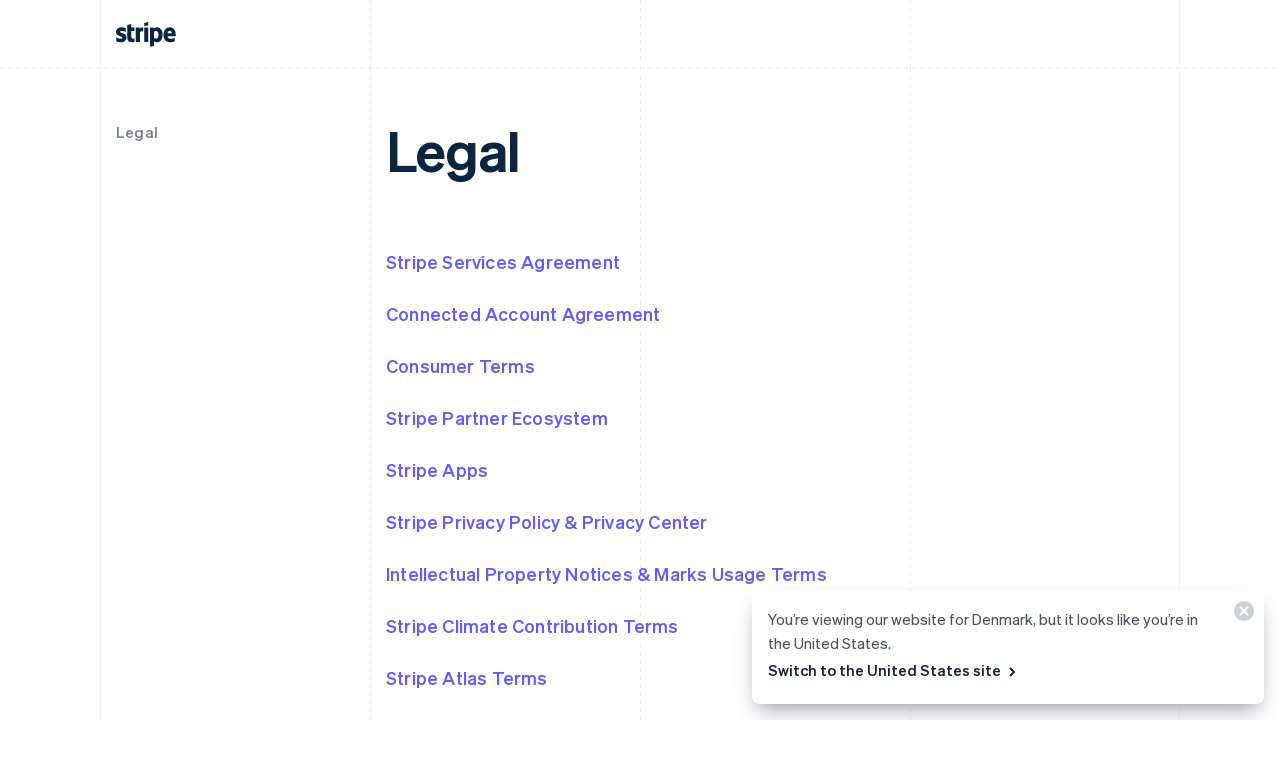

--- FILE ---
content_type: text/css; charset=utf-8
request_url: https://b.stripecdn.com/mkt-statics-srv/assets/v1-Sunburst-a883cb3d33b1332bbc9a.css
body_size: -254
content:
.flavor--Sunburst{--blendBackground:#ffd848;--blendIntersection:#ff7600;--blendForeground:#fb0;--gradientColorZero:#ff9a15;--gradientColorOne:#ff7600;--gradientColorTwo:#ffa829;--gradientColorThree:#ffdf56;--gradientColorZeroTransparent:rgba(255,154,21,0);--gradientColorOneTransparent:rgba(255,118,0,0);--gradientColorTwoTransparent:rgba(255,168,41,0);--gradientColorThreeTransparent:rgba(255,223,86,0)}.flavor--Sunburst.theme--Dark,.flavor--Sunburst .theme--Dark{--blendBackground:#f70;--blendIntersection:#ffea9e;--blendForeground:#fb0}.flavor--Sunburst.accent--Yellow,.flavor--Sunburst .accent--Yellow{--accentColor:#fab000}.flavor--Sunburst.theme--Dark.accent--Yellow,.flavor--Sunburst.theme--Dark .accent--Yellow{--accentColor:#ffce48}.flavor--Sunburst.accent--Orange,.flavor--Sunburst .accent--Orange{--accentColor:#ff7600}.flavor--Sunburst.theme--Dark.accent--Orange,.flavor--Sunburst.theme--Dark .accent--Orange{--accentColor:#ff7c0c}